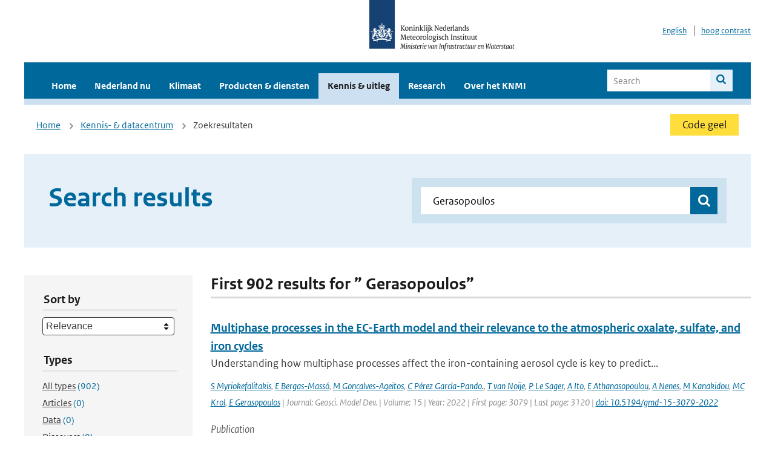

--- FILE ---
content_type: text/html; charset=utf-8
request_url: https://www.knmi.nl/kennis-en-datacentrum/zoekresultaten?q=+Gerasopoulos&type=data_center_publication
body_size: 29512
content:
<!DOCTYPE html>
<!--[if lte IE 8]>
  <html class="no-js ie" lang="nl">
<![endif]-->
<!--[if gt IE 8]><!-->
  <html class="no-js" lang="nl">
<!--<![endif]-->
<head>
  <meta charset="utf-8" />
  <title>KNMI - Kennis &amp; uitleg</title>
  <meta name="description" content="Kennis en uitleg over onderwerpen op het gebied van weer, klimaat en seismologie. Verder onder meer een verwijziging naar klimaatdata met informatie over weer in het verleden. Experts kunnen terecht bij de KNMI Climate Explorer en het KNMI Dataplatform.
">
  <meta name="author" content="" />
  <meta name="viewport" content="width=device-width, initial-scale=1.0" />
  <link rel="shortcut icon" href="/assets/favicon-e5933646f5d8fe2d10b77fac3407738c781e8293699e6285a7ecc4a4d62ee39a.ico" />
  <link rel="apple-touch-icon" href="/assets/apple-touch-icon-34d873d8614be8c7a9ba9354828b2d98e071c7b7c4dd3bc06f6d5511128cf9e6.png" />
  <link rel="stylesheet" href="/assets/application-670fd0580ed0a16493436fc34ebab847fe5a6a202482de3b1b498a5d0c80eb14.css" media="all" data-turbolinks-track="true" />
  <script src="/assets/modernizr/modernizr.min-c210358464829e6a0876292309476f5e50ac865f6d12ae8fc034e06cd4a1a9f9.js" data-turbolinks-track="true"></script>
  <!-- Enable media query support on older browsers -->
  <!--[if lt IE 9]>
    <script src="/assets/respond/respond-f092a47e015986f13a34faaf56f939beac1753fe87006b38bbe9e7e1e9bde98f.js" data-turbolinks-track="true"></script>
  <![endif]-->
  

</head>
<body data-no-turbolink="true" class="">

<script>
  function readCookie(name) {
    var nameEq = name + "=";
    var ca = document.cookie.split(';');
    for(var i=0; i < ca.length; i++) {
      var c = ca[i];
      while (c.charAt(0)==' ') c = c.substring(1, c.length);
      if (c.indexOf(nameEq) == 0) return c.substring(nameEq.length, c.length);
    }
    return null;
  }

  if (readCookie('high_contrast')) {
    document.body.classList.add('high-contrast');
  }
</script>


<a tabindex="0" id="skiplink" href="#mainBody">To main content</a>

<!--[if lt IE 9]>
<div class="browsehappy">
	Je gebruikt een verouderde browser. Voor een betere gebruikerservaring kun je jouw browser upgraden.
</div>
<![endif]-->


  <script type="text/javascript">
    (function(window, document, dataLayerName, id) { window[dataLayerName]=window[dataLayerName]||[],window[dataLayerName].push({start:(new Date).getTime(),event:"stg.start"});var scripts=document.getElementsByTagName('script')[0],tags=document.createElement('script'); function stgCreateCookie(a,b,c){var d="";if(c){var e=new Date;e.setTime(e.getTime()+24*c*60*60*1e3),d="; expires="+e.toUTCString()}document.cookie=a+"="+b+d+"; path=/"} var isStgDebug=(window.location.href.match("stg_debug")||document.cookie.match("stg_debug"))&&!window.location.href.match("stg_disable_debug");stgCreateCookie("stg_debug",isStgDebug?1:"",isStgDebug?14:-1); var qP=[];dataLayerName!=="dataLayer"&&qP.push("data_layer_name="+dataLayerName),isStgDebug&&qP.push("stg_debug");var qPString=qP.length>0?("?"+qP.join("&")):""; tags.async=!0,tags.src="//statistiek.rijksoverheid.nl/containers/"+id+".js"+qPString,scripts.parentNode.insertBefore(tags,scripts); !function(a,n,i){a[n]=a[n]||{};for(var c=0;c<i.length;c++)!function(i){a[n][i]=a[n][i]||{},a[n][i].api=a[n][i].api||function(){var a=[].slice.call(arguments,0);"string"==typeof a[0]&&window[dataLayerName].push({event:n+"."+i+":"+a[0],parameters:[].slice.call(arguments,1)})}}(i[c])}(window,"ppms",["tm","cm"]); })(window, document, 'dataLayer', 'a6ff5401-511d-4ec1-afc4-e0831fbe9ddf');
  </script>
  <noscript><iframe src="//statistiek.rijksoverheid.nl/containers/a6ff5401-511d-4ec1-afc4-e0831fbe9ddf/noscript.html" height="0" width="0" style="display:none;visibility:hidden"></iframe></noscript>

<header class="site-header">
  <div class="wrapper relative">
    <div class="site-header__logowrp">
      <a href="/home">
        <img src="/assets/logo_large-1eaabc639fd87bd3867e4e1e3358711968aad57ca90d766ecdd62f93930abf3b.png" class="site-header__logo large" alt="Logo Koninklijk Nederlands Meteorologisch Instituut | Ministerie van Infrastructuur en Waterstaat" />
        <img src="/assets/logo_small-1baa32513983c8487125691a74eb1059daa8f31f4c8a03da6e92a7f8a3b8e283.svg" class="site-header__logo small" alt="Logo Koninklijk Nederlands Meteorologisch Instituut | Ministerie van Infrastructuur en Waterstaat" />
        <noscript>
          <img class="site-header__logo" width="230" height="79" alt="Logo KNMI" src="/assets/logo_large-1eaabc639fd87bd3867e4e1e3358711968aad57ca90d766ecdd62f93930abf3b.png" />
        </noscript>
      </a>
    </div>
    <div class="site-header__meta">
      <a href="/over-het-knmi/about">English</a>
      <a data-active="normaal contrast" data-inactive="hoog contrast" class="highcontrast-toggle hidden" href="#"></a>
    </div>
  </div>
  <div class="wrapper--navbar">
    <div class="main-navbar">
        <nav>
          <ul>
              <li>
                <a class="" href="/home" target="">
                  Home
                  
                </a>
              </li>
              <li>
                <a class="" href="/nederland-nu/weer" target="">
                  Nederland nu
                  <span class="nav-toggle icon-arrow-small-down" aria-label="Heeft submenu"></span>
                </a>
                  <ul>
    <li><a class="" href="/nederland-nu/weer">Weer</a></li>
    <li><a class="" href="/nederland-nu/seismologie">Seismologie</a></li>
    <li><a class="" href="/nederland-nu/maritiem">Maritiem</a></li>
    <li><a class="" href="/nederland-nu/luchtvaart">Luchtvaart</a></li>
    <li><a class="" href="/nederland-nu/klimatologie">Klimatologie</a></li>
    <li><a class="" href="/nederland-nu/weer/waarschuwingen-en-verwachtingen/caribisch-nederland">Caribisch Nederland</a></li>
</ul>

              </li>
              <li>
                <a class="" href="/klimaat" target="">
                  Klimaat
                  
                </a>
              </li>
              <li>
                <a class="" href="/producten-en-diensten" target="">
                  Producten &amp; diensten
                  
                </a>
              </li>
              <li>
                <a class="is-active" href="/kennis-en-datacentrum" target="">
                  Kennis &amp; uitleg
                  
                </a>
              </li>
              <li>
                <a class="" href="/research" target="">
                  Research
                  
                </a>
              </li>
              <li>
                <a class="" href="/over-het-knmi/over" target="">
                  Over het KNMI
                  <span class="nav-toggle icon-arrow-small-down" aria-label="Heeft submenu"></span>
                </a>
                  <ul>
    <li><a class="" href="/over-het-knmi/over">Over het KNMI</a></li>
    <li><a class="" href="/over-het-knmi/bestuur">Bestuur</a></li>
    <li><a class="" href="/over-het-knmi/kerntaken">Kerntaken</a></li>
    <li><a class="" href="/over-het-knmi/KNMI-werkt-internationaal">Internationaal</a></li>
    <li><a class="" href="/over-het-knmi/vacatures">Werken bij</a></li>
    <li><a class="" href="/over-het-knmi/nieuws">Nieuws</a></li>
    <li><a class="" href="/over-het-knmi/agenda">Agenda</a></li>
    <li><a class="" href="/over-het-knmi/pers">Pers</a></li>
    <li><a class="" href="/over-het-knmi/contact/contactformulier">Contact</a></li>
</ul>

              </li>
          </ul>
        </nav>
      
      <form class="main-navbar__search" autocomplete="off" method="GET" action="/zoeken">
        <fieldset>
          <legend class="main-navbar__search-legend">Legend</legend>
          <div class="main-navbar__search-context">
            <input id="context_search" type="radio" name="context" value="/zoeken" />
            <label for="context_search"><span>Within the site</span></label>
            <input id="context_data_center" type="radio" name="context" value="/kennis-en-datacentrum/zoekresultaten" />
            <label for="context_data_center"><span>Within the datacenter</span></label>
          </div>
          <label class="main-navbar__search-label" for="q">Search</label>
          <input type="text" id="q" name="q" placeholder="Search" />
          <button class="icon-search" type="submit"><span>Search</span></button>
        </fieldset>
      </form>
      <a class="icon-menu main-navbar__toggle" href="#">Menu</a>
    </div>
    <div class="main-navbar__sub">
    </div>
  </div>
</header>

<div class="nav-overlay">
  <a href="#" class="main-navbar__close icon-close">Close</a>
  <div class="nav-overlay__inner"></div>
</div>


<main id="mainBody" tabindex="0"  lang=nl>
  

<div class="partials_wrapper">
    <div class="wrapper js_breadcrumb ">
          <ul class="breadcrumb">
        <li><a class="" href="/">Home</a></li>
        <li><a class="" href="/kennis-en-datacentrum">Kennis- &amp; datacentrum</a></li>
      	<li>Zoekresultaten</li>
  </ul>

        
<div class="weather-small">
    <a href="/nederland-nu/weer/waarschuwingen" class="weather-small__alert weather-small--yellow">
        Code geel
    </a>
</div>

    </div>

    
</div>


<div class="wrapper">
  <div class="hero-text hero-text--searchresults">
    <h1 class="hero-text__heading">Search results</h1>
    <form id="datacenter-search" autocomplete="off" data-input="#datacenter-search-keyword" data-autosuggest="#datacenter-search__autosuggest" class="datacenter-search " action="/kennis-en-datacentrum/zoekresultaten" method="get" >
  <fieldset>
	<legend class="hidden">Doorzoek het data- en kenniscentrum van de KNMI</legend>
    <label for="datacenter-search-keyword" class="hidden"></label>
    <input type="text" id="datacenter-search-keyword" name="q" class="datacenter-search__input" placeholder="Find by keyword" value=" Gerasopoulos" />
    <button class="datacenter-search__submit icon-search" type="submit"><span class="hidden">Zoek</span></button>
  
    <div id="datacenter-search__autosuggest"></div>
  </fieldset>
</form>
  </div>
</div>

<div class="wrapper vspace">
  <div class="columns-gutter-offset">
    <div class="columns search-results-wrp">
      <form id="search-filter" method="GET" action="/kennis-en-datacentrum/zoekresultaten" class="col-sm-4 col-md-4 col-lg-3" data-remote="true">
        <fieldset class="search-filter">
  <input type="hidden" name="q" value=" Gerasopoulos" />
  <input type="hidden" name="page" value="1" />
  <a href="#" data-target="#search-filter" class="search-filter__close icon-arrow-left search-filter__toggle">Verberg filters</a>
  <fieldset>
    <legend>Sort by</legend>
    <select name="sort" id="sort"><option value="score">Relevance</option>
<option value="date">Date</option></select>
  </fieldset>
  <fieldset>
    <legend>Types</legend>
    <ul class="list-unstyled types">
	<li>
    <input type="radio" id="type_all" name="type" value=""  />
    <label for="type_all"><span class="type-name">All types</span> <span>(902)</span></label>
  </li>
    <li>
      <input type="radio" id="type_data_center_article" name="type" value="data_center_article"  />
      <label for="type_data_center_article"><span class="type-name">Articles</span> <span>(0)</span></label>
    </li>
    <li>
      <input type="radio" id="type_data_center_dataset" name="type" value="data_center_dataset"  />
      <label for="type_data_center_dataset"><span class="type-name">Data</span> <span>(0)</span></label>
    </li>
    <li>
      <input type="radio" id="type_data_center_discover" name="type" value="data_center_discover"  />
      <label for="type_data_center_discover"><span class="type-name">Discovers</span> <span>(0)</span></label>
    </li>
    <li>
      <input type="radio" id="type_data_center_project" name="type" value="data_center_project"  />
      <label for="type_data_center_project"><span class="type-name">Projects</span> <span>(0)</span></label>
    </li>
    <li>
      <input type="radio" id="type_data_center_publication" name="type" value="data_center_publication" checked="checked" />
      <label for="type_data_center_publication"><span class="type-name">Publications</span> <span>(902)</span></label>
    </li>
</ul>
  </fieldset>
    <fieldset>
      <legend>Publication types</legend>
      <ul class="list-unstyled">
    <li>
      <input type="checkbox" id="publication_type_knmi_publication" name="publication_types[]" value="knmi_publication"  />
      <label for="publication_type_knmi_publication">KNMI publications <span>(61)</span></label>
    </li>
    <li>
      <input type="checkbox" id="publication_type_journal_article_reviewed" name="publication_types[]" value="journal_article_reviewed"  />
      <label for="publication_type_journal_article_reviewed">Journal articles (peer-reviewed) <span>(402)</span></label>
    </li>
    <li>
      <input type="checkbox" id="publication_type_journal_article" name="publication_types[]" value="journal_article"  />
      <label for="publication_type_journal_article">Journal articles <span>(303)</span></label>
    </li>
    <li>
      <input type="checkbox" id="publication_type_proceeding" name="publication_types[]" value="proceeding"  />
      <label for="publication_type_proceeding">Proceedings <span>(49)</span></label>
    </li>
    <li>
      <input type="checkbox" id="publication_type_book" name="publication_types[]" value="book"  />
      <label for="publication_type_book">Book <span>(6)</span></label>
    </li>
    <li>
      <input type="checkbox" id="publication_type_thesis" name="publication_types[]" value="thesis"  />
      <label for="publication_type_thesis">Thesis <span>(4)</span></label>
    </li>
    <li>
      <input type="checkbox" id="publication_type_other" name="publication_types[]" value="other"  />
      <label for="publication_type_other">Other <span>(77)</span></label>
    </li>
</ul>
    </fieldset>
    <fieldset>
      <legend>Publication year</legend>
      <div class="years-filter">
        <select id="year_from" name="year_from">
<option value="2016" selected="selected">2016</option>
<option value="2017">2017</option>
<option value="2018">2018</option>
<option value="2019">2019</option>
<option value="2020">2020</option>
<option value="2021">2021</option>
<option value="2022">2022</option>
<option value="2023">2023</option>
<option value="2024">2024</option>
<option value="2025">2025</option>
<option value="2026">2026</option>
</select>

        <span>t/m</span>
        <select id="year_to" name="year_to">
<option value="2016">2016</option>
<option value="2017">2017</option>
<option value="2018">2018</option>
<option value="2019">2019</option>
<option value="2020">2020</option>
<option value="2021">2021</option>
<option value="2022">2022</option>
<option value="2023">2023</option>
<option value="2024">2024</option>
<option value="2025">2025</option>
<option value="2026" selected="selected">2026</option>
</select>

      </div>
    </fieldset>
  <button class="btn btn--blue" type="submit">Filter</button>
</fieldset>

      </form>
      <div class="col-sm-8 col-md-8 col-lg-9">

        <a href="#" data-target="#search-filter" class="search-filter__open margin-bottom-20 icon-filters search-filter__toggle">Toon filters</a>

        <div id="search-results" class="is-loading">
          <h2 class="padding-bottom-5 border-bottom-strong">
    First 902 results for ” Gerasopoulos”
</h2>


  <ol class="search-results">
        <li>

  <a href="/kennis-en-datacentrum/publicatie/multiphase-processes-in-the-ec-earth-model-and-their-relevance-to-the-atmospheric-oxalate-sulfate-and-iron-cycles" class="search-results__title">Multiphase processes in the EC-Earth model and their relevance to the atmospheric oxalate, sulfate, and iron cycles</a>
  <p class="search-results__intro">Understanding how multiphase processes affect the iron-containing aerosol cycle is key to predict...</p>



    <span class="search-results__meta">
      <a href="/kennis-en-datacentrum/zoekresultaten?q=S+Myriokefalitakis&amp;type=data_center_publication">S Myriokefalitakis</a>, <a href="/kennis-en-datacentrum/zoekresultaten?q=+E+Bergas-Mass%C3%B3&amp;type=data_center_publication"> E Bergas-Massó</a>, <a href="/kennis-en-datacentrum/zoekresultaten?q=+M+Gon%C3%A7alves-Ageitos&amp;type=data_center_publication"> M Gonçalves-Ageitos</a>, <a href="/kennis-en-datacentrum/zoekresultaten?q=+C+P%C3%A9rez+Garc%C3%ADa-Pando.&amp;type=data_center_publication"> C Pérez García-Pando.</a>, <a href="/kennis-en-datacentrum/zoekresultaten?q=+T+van+Noije&amp;type=data_center_publication"> T van Noije</a>, <a href="/kennis-en-datacentrum/zoekresultaten?q=+P+Le+Sager&amp;type=data_center_publication"> P Le Sager</a>, <a href="/kennis-en-datacentrum/zoekresultaten?q=+A+Ito&amp;type=data_center_publication"> A Ito</a>, <a href="/kennis-en-datacentrum/zoekresultaten?q=+E+Athanasopoulou&amp;type=data_center_publication"> E Athanasopoulou</a>, <a href="/kennis-en-datacentrum/zoekresultaten?q=+A+Nenes&amp;type=data_center_publication"> A Nenes</a>, <a href="/kennis-en-datacentrum/zoekresultaten?q=+M+Kanakidou&amp;type=data_center_publication"> M Kanakidou</a>, <a href="/kennis-en-datacentrum/zoekresultaten?q=+MC+Krol&amp;type=data_center_publication"> MC Krol</a>, <a href="/kennis-en-datacentrum/zoekresultaten?q=+E+Gerasopoulos&amp;type=data_center_publication"> E Gerasopoulos</a> | Journal: Geosci. Model Dev. | Volume: 15 | Year: 2022 | First page: 3079 | Last page: 3120 | <a href='https://doi.org/10.5194/gmd-15-3079-2022' target='_blank'>doi: 10.5194/gmd-15-3079-2022</a>
    </span>





  <p><span class="search-results__category">Publication</span></p>
</li>

        <li>

  <a href="/kennis-en-datacentrum/publicatie/evaluation-of-the-lotos-euros-no2-simulations-using-ground-based-measurements-and-s5p-tropomi-observations-over-greece-852661e0-0058-4909-bead-c8b62d252906" class="search-results__title">Evaluation of the LOTOS-EUROS NO2 simulations using ground-based measurements and S5P/TROPOMI observations over Greece</a>
  <p class="search-results__intro">The evaluation of chemical transport models, CTMs, is essential for the assessment of their perfo...</p>



    <span class="search-results__meta">
      <a href="/kennis-en-datacentrum/zoekresultaten?q=Skoulidou&amp;type=data_center_publication">Skoulidou</a>, <a href="/kennis-en-datacentrum/zoekresultaten?q=+I.&amp;type=data_center_publication"> I.</a>, <a href="/kennis-en-datacentrum/zoekresultaten?q=+Koukouli&amp;type=data_center_publication"> Koukouli</a>, <a href="/kennis-en-datacentrum/zoekresultaten?q=+M.-E.&amp;type=data_center_publication"> M.-E.</a>, <a href="/kennis-en-datacentrum/zoekresultaten?q=+Manders&amp;type=data_center_publication"> Manders</a>, <a href="/kennis-en-datacentrum/zoekresultaten?q=+A.&amp;type=data_center_publication"> A.</a>, <a href="/kennis-en-datacentrum/zoekresultaten?q=+Segers&amp;type=data_center_publication"> Segers</a>, <a href="/kennis-en-datacentrum/zoekresultaten?q=+A.&amp;type=data_center_publication"> A.</a>, <a href="/kennis-en-datacentrum/zoekresultaten?q=+Karagkiozidis&amp;type=data_center_publication"> Karagkiozidis</a>, <a href="/kennis-en-datacentrum/zoekresultaten?q=+D.&amp;type=data_center_publication"> D.</a>, <a href="/kennis-en-datacentrum/zoekresultaten?q=+Gratsea&amp;type=data_center_publication"> Gratsea</a>, <a href="/kennis-en-datacentrum/zoekresultaten?q=+M.&amp;type=data_center_publication"> M.</a>, <a href="/kennis-en-datacentrum/zoekresultaten?q=+Balis&amp;type=data_center_publication"> Balis</a>, <a href="/kennis-en-datacentrum/zoekresultaten?q=+D.&amp;type=data_center_publication"> D.</a>, <a href="/kennis-en-datacentrum/zoekresultaten?q=+Bais&amp;type=data_center_publication"> Bais</a>, <a href="/kennis-en-datacentrum/zoekresultaten?q=+A.&amp;type=data_center_publication"> A.</a>, <a href="/kennis-en-datacentrum/zoekresultaten?q=+Gerasopoulos&amp;type=data_center_publication"> Gerasopoulos</a>, <a href="/kennis-en-datacentrum/zoekresultaten?q=+E.&amp;type=data_center_publication"> E.</a>, <a href="/kennis-en-datacentrum/zoekresultaten?q=+Stavrakou&amp;type=data_center_publication"> Stavrakou</a>, <a href="/kennis-en-datacentrum/zoekresultaten?q=+T.&amp;type=data_center_publication"> T.</a>, <a href="/kennis-en-datacentrum/zoekresultaten?q=+van+Geffen&amp;type=data_center_publication"> van Geffen</a>, <a href="/kennis-en-datacentrum/zoekresultaten?q=+J.&amp;type=data_center_publication"> J.</a>, <a href="/kennis-en-datacentrum/zoekresultaten?q=+Eskes&amp;type=data_center_publication"> Eskes</a>, <a href="/kennis-en-datacentrum/zoekresultaten?q=+H.+and+Richter&amp;type=data_center_publication"> H. and Richter</a>, <a href="/kennis-en-datacentrum/zoekresultaten?q=+A&amp;type=data_center_publication"> A</a> | Journal: Atmospheric Chemistry and Physics | Volume: 21 | Year: 2021 | <a href='https://doi.org/https://doi.org/10.5194/acp-21-5269-2021' target='_blank'>doi: https://doi.org/10.5194/acp-21-5269-2021</a>
    </span>





  <p><span class="search-results__category">Publication</span></p>
</li>

        <li>

  <a href="/kennis-en-datacentrum/publicatie/calipso-level-3-data-exploitation-by-earlinet-correlative-measurements" class="search-results__title">Calipso Level 3 Data Exploitation by EARLINET Correlative Measurements</a>
  <p class="search-results__intro">The almost six-years long database of aerosol and cloud vertical profiles provided by CALIOP (Clo...</p>




    <span class="search-results__meta">
      <a href="/kennis-en-datacentrum/zoekresultaten?q=L+Mona&amp;type=data_center_publication">L Mona</a>, <a href="/kennis-en-datacentrum/zoekresultaten?q=+N+Papagiannopoulos&amp;type=data_center_publication"> N Papagiannopoulos</a>, <a href="/kennis-en-datacentrum/zoekresultaten?q=+G+D%E2%80%99Amico&amp;type=data_center_publication"> G D’Amico</a>, <a href="/kennis-en-datacentrum/zoekresultaten?q=+A+Giunta&amp;type=data_center_publication"> A Giunta</a>, <a href="/kennis-en-datacentrum/zoekresultaten?q=+A+Hiebsch&amp;type=data_center_publication"> A Hiebsch</a>, <a href="/kennis-en-datacentrum/zoekresultaten?q=+U+Wandinger&amp;type=data_center_publication"> U Wandinger</a>, <a href="/kennis-en-datacentrum/zoekresultaten?q=+A+Amodeo&amp;type=data_center_publication"> A Amodeo</a>, <a href="/kennis-en-datacentrum/zoekresultaten?q=+A+Apituley&amp;type=data_center_publication"> A Apituley</a> | Conference: 9th International Symposium on Tropospheric Profiling | Organisation: CETEMPS | Place: l'Aquila, Itali&euml; | Year: 2012 | First page: 0 | Last page: 0
    </span>




  <p><span class="search-results__category">Publication</span></p>
</li>

        <li>

  <a href="/kennis-en-datacentrum/publicatie/accurate-satellite-derived-estimates-of-the-tropospheric-ozone-impact-on-the-global-radiation-budget" class="search-results__title">Accurate satellite-derived estimates of the tropospheric ozone impact on the global radiation budget</a>
  <p class="search-results__intro">Estimates of the radiative forcing due to anthropogenically-produced tropospheric O3 are derived ...</p>


    <span class="search-results__meta">
      <a href="/kennis-en-datacentrum/zoekresultaten?q=J+Joiner&amp;type=data_center_publication">J Joiner</a>, <a href="/kennis-en-datacentrum/zoekresultaten?q=+MR+Schoeberl&amp;type=data_center_publication"> MR Schoeberl</a>, <a href="/kennis-en-datacentrum/zoekresultaten?q=+AP+Vasilkov&amp;type=data_center_publication"> AP Vasilkov</a>, <a href="/kennis-en-datacentrum/zoekresultaten?q=+L+Oreopoulos&amp;type=data_center_publication"> L Oreopoulos</a>, <a href="/kennis-en-datacentrum/zoekresultaten?q=+S+Platnick&amp;type=data_center_publication"> S Platnick</a>, <a href="/kennis-en-datacentrum/zoekresultaten?q=+NJ+Livesey&amp;type=data_center_publication"> NJ Livesey</a>, <a href="/kennis-en-datacentrum/zoekresultaten?q=+PF+Levelt&amp;type=data_center_publication"> PF Levelt</a> | Status: published | Journal: Atm. Chem. Phys. | Volume: 9 | Year: 2009 | First page: 4447 | Last page: 4465 | <a href='https://doi.org/10.5194/acp-9-4447-2009' target='_blank'>doi: 10.5194/acp-9-4447-2009</a>
    </span>






  <p><span class="search-results__category">Publication</span></p>
</li>

        <li>

  <a href="/kennis-en-datacentrum/publicatie/impact-of-tropospheric-nitrogen-dioxide-on-the-regional-radiation-budget" class="search-results__title">Impact of tropospheric nitrogen dioxide on the regional radiation budget</a>
  <p class="search-results__intro">Following the launch of several satellite ultraviolet and visible spectrometers including the Ozo...</p>


    <span class="search-results__meta">
      <a href="/kennis-en-datacentrum/zoekresultaten?q=AP+Vasilkov&amp;type=data_center_publication">AP Vasilkov</a>, <a href="/kennis-en-datacentrum/zoekresultaten?q=+J+Joiner&amp;type=data_center_publication"> J Joiner</a>, <a href="/kennis-en-datacentrum/zoekresultaten?q=+L+Oreopoulos&amp;type=data_center_publication"> L Oreopoulos</a>, <a href="/kennis-en-datacentrum/zoekresultaten?q=+JF+Gleason&amp;type=data_center_publication"> JF Gleason</a>, <a href="/kennis-en-datacentrum/zoekresultaten?q=+P+Veefkind&amp;type=data_center_publication"> P Veefkind</a>, <a href="/kennis-en-datacentrum/zoekresultaten?q=+E+Bucsela&amp;type=data_center_publication"> E Bucsela</a>, <a href="/kennis-en-datacentrum/zoekresultaten?q=+EA+Celarier&amp;type=data_center_publication"> EA Celarier</a>, <a href="/kennis-en-datacentrum/zoekresultaten?q=+RJD+Spurr&amp;type=data_center_publication"> RJD Spurr</a>, <a href="/kennis-en-datacentrum/zoekresultaten?q=+S+Platnick&amp;type=data_center_publication"> S Platnick</a> | Status: published | Journal: Atm. Chem. Phys. | Year: 2009 | First page: 6389 | Last page: 6400 | <a href='https://doi.org/10.5194/acp-9-6389-2009' target='_blank'>doi: 10.5194/acp-9-6389-2009</a>
    </span>






  <p><span class="search-results__category">Publication</span></p>
</li>

  </ol>

        </div>

        <div id="search-results-pagination">
            <nav class="pagination" role="navigation" aria-label="Paginering">
    
        <span class="page current">
    <span aria-current="page">1</span>
</span>

        <span class="page">
    <a rel="next" aria-label="Ga naar pagina 2" data-remote="true" href="/kennis-en-datacentrum/zoekresultaten?page=2&amp;q=+Gerasopoulos&amp;type=data_center_publication">2</a>
</span>

        <span class="page">
    <a aria-label="Ga naar pagina 3" data-remote="true" href="/kennis-en-datacentrum/zoekresultaten?page=3&amp;q=+Gerasopoulos&amp;type=data_center_publication">3</a>
</span>

        <span class="page">
    <a aria-label="Ga naar pagina 4" data-remote="true" href="/kennis-en-datacentrum/zoekresultaten?page=4&amp;q=+Gerasopoulos&amp;type=data_center_publication">4</a>
</span>

        <span class="gap" aria-label="Meer pagina's beschikbaar">…</span> 
      <a rel="next" aria-label="Ga naar volgende pagina" class="next btn btn--blue" data-remote="true" href="/kennis-en-datacentrum/zoekresultaten?page=2&amp;q=+Gerasopoulos&amp;type=data_center_publication">Next &rsaquo;</a>
 
  </nav>
 
        </div>

      </div>
    </div>
  </div>
</div>

</main>

<footer class="site-footer">
    <div class="share">
      <ul class="share__list">
        <h1><div class="share__title">Follow us</div></h1>
          <li>
            <a href="https://nl.linkedin.com/company/knmi" class="share__button volg ons op linkedin" target="_blank" rel="noopener" title="Volg ons op LinkedIn">
              <img alt="Volg ons op LinkedIn" class="social-icon" src="https://cdn.knmi.nl/system/social_links/images/000/000/001/icon/knmi-footer-social-linkedin.png?1749627699" />
            </a>
          </li>
          <li>
            <a href="https://www.instagram.com/knmi.nl/" class="share__button volg ons op instagram" target="_blank" rel="noopener" title="Volg ons op Instagram">
              <img alt="Volg ons op Instagram" class="social-icon" src="https://cdn.knmi.nl/system/social_links/images/000/000/004/icon/knmi-footer-social-instagram.png?1749627794" />
            </a>
          </li>
          <li>
            <a href="https://www.youtube.com/channel/UCqQtmDbRgKOoJ_lPv_mU9nQ" class="share__button volg ons op youtube" target="_blank" rel="noopener" title="Volg ons op YouTube">
              <img alt="Volg ons op YouTube" class="social-icon" src="https://cdn.knmi.nl/system/social_links/images/000/000/002/icon/knmi-footer-social-youtube.png?1749627739" />
            </a>
          </li>
          <li>
            <a href="https://bsky.app/profile/knmi.nl" class="share__button volg ons op bluesky" target="_blank" rel="noopener" title="Volg ons op Bluesky">
              <img alt="Volg ons op Bluesky" class="social-icon" src="https://cdn.knmi.nl/system/social_links/images/000/000/005/icon/knmi-footer-social-bluesky.png?1752742142" />
            </a>
          </li>
          <li>
            <a href="https://social.overheid.nl/@knmi" class="share__button volg ons op mastodon" target="_blank" rel="noopener" title="Volg ons op Mastodon">
              <img alt="Volg ons op Mastodon" class="social-icon" src="https://cdn.knmi.nl/system/social_links/images/000/000/003/icon/knmi-footer-social-mastodon.png?1752741602" />
            </a>
          </li>
      </ul>
    </div>
  <div>
    <ul>
      <li><a href="copyright">Copyright</a></li>
      <li><a href="privacy">Privacy</a></li>
      <li><a href="cookies">Cookies</a></li>
      <li><a href="toegankelijkheid">Accessibility</a></li>
    </ul>
  </div>
</footer>


<div class="loading-modal"></div>

<script src="/assets/application-6c1ad9ba551c55474cdace389db0f5c65d8464963d12264487d42788023863ec.js" data-turbolinks-track="true"></script>



</body>
</html>
